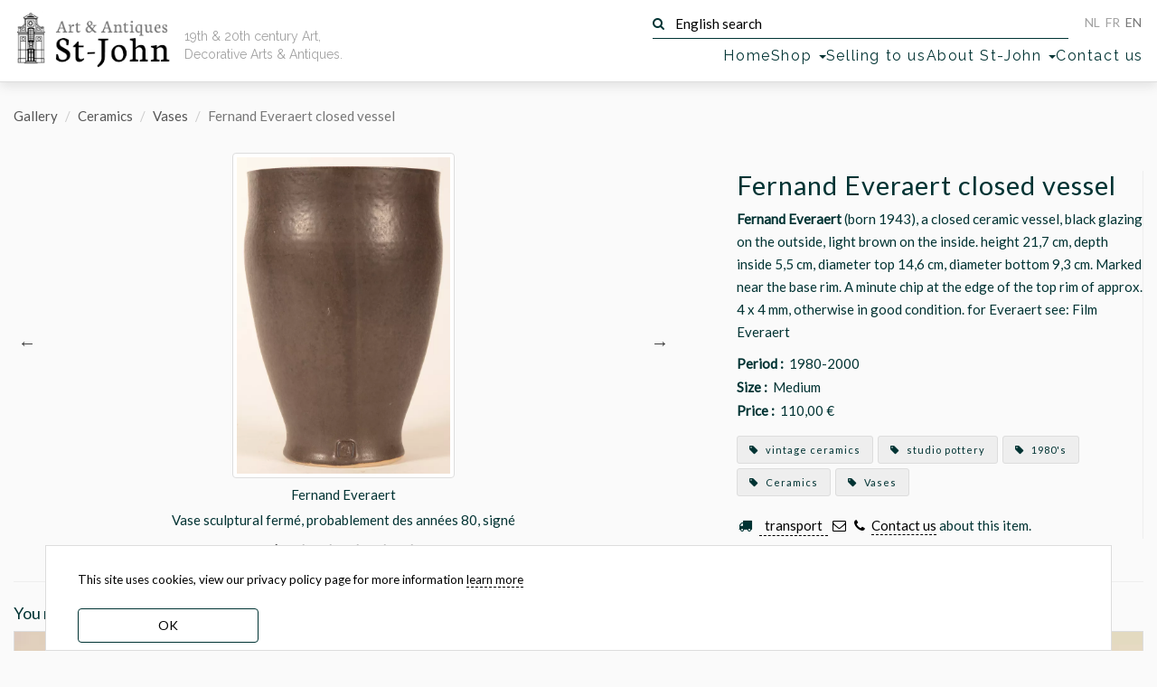

--- FILE ---
content_type: text/html; charset=UTF-8
request_url: https://st-john.be/gallery/fernand-everaert-closed-vessel
body_size: 11044
content:
<!doctype html>
<html lang="en">
<head>
    <meta charset="utf-8">
    <title>Fernand Everaert closed vessel | Gallery | Ceramics | Vases | Fernand Everaert closed vessel | art &amp; antiques gallery St-John</title>
    <meta name="description" content="Fernand Everaert (born 1943), a closed ceramic vessel, black glazing on the outside, light brown on the inside. height 21,7 cm, depth inside 5,5 cm, diameter top 14,6 cm, diameter bottom 9,3 cm. Marked near the base rim. A minute chip at the edge of the top rim of approx. 4 x 4 mm, otherwise in good condition. for Everaert see: Film Everaert">
    <meta name="keywords" content="Vases, vintage ceramics, studio pottery, 1980&#039;s">
    <meta name="viewport" content="width=device-width, initial-scale=1">
    <meta name="google-site-verification" content="Y_Pk3Eh2mTbFkcPFITPcMIlCie_wC08vSAUWOPMeSms">

    <link rel="image_src" href="https://st-john.be/files/thumbs/home/everaert-fernand-scu.jpg" />
    <meta property="og:image" content="https://st-john.be/files/thumbs/home/everaert-fernand-scu.jpg" />
    <meta property="og:image:width" content="350"/>
        <meta property="og:image:height" content="517"/>
    
<link rel="preload" href="https://fonts.googleapis.com/css?family=Lato:400,500|Raleway:400&display=swap" as="style">
<link rel="preload" href="https://st-john.be/fonts/fontawesome-webfont.woff?v=4.2.0" as="font" type="font/woff2" crossorigin>
<link rel="stylesheet" href="https://fonts.googleapis.com/css?family=Lato:400,500|Raleway:400&display=swap">

<link rel="canonical" href="https://st-john.be/gallery/fernand-everaert-closed-vessel" />



<link href="/css/st-john.css?id=0e85e77e220b8a5ff6d658c488dafbaa" media="all" type="text/css" rel="stylesheet">
<link href="https://st-john.be/favicon.ico" rel="icon" type="image/x-icon">

<!-- Google tag (gtag.js) -->
<script async src="https://www.googletagmanager.com/gtag/js?id=G-WSSNS9ZYN9"></script>
<script>
    window.dataLayer = window.dataLayer || [];
    function gtag(){dataLayer.push(arguments);}
    gtag('js', new Date());

    gtag('config', 'G-WSSNS9ZYN9');
</script>
</head>
<body class="en ">

<div id="wrapper">

    <header class="navbar navbar-default navbar-fixed-top" id="header">
    <div class="inner container-fluid">
        <div class="navbar-header">
            <div id="logo" class="navbar-brand">
                <a href="https://st-john.be" title="Art &amp; Antiques Gallery St-John">
                    <img src="https://st-john.be/img/st-john_logo.png" width="223" height="86" alt="Art &amp; Antiques Gallery St-John" loading="lazy">
                </a>
                <h1>
                    <a href="https://st-john.be" title="Art &amp; Antiques Gallery St-John">
                        <small>Art &amp; Antiques</small> St-John
                    </a>
                </h1>
            </div>

            <h2 id="baseline" class="fade-in">19th &amp; 20th century Art, Decorative Arts & Antiques.</h2>

            <div class="navbar__nav-top">
                <form class="search-form form-inline" action="https://st-john.be/search" method="get" role="search">
    <button type="submit" class="btn btn-default">
        <i class="fa fa-search" aria-hidden="true"></i>
    </button>
    <label>
        <input type="text"
               value=""
               placeholder="English search"
               name="term"
               class="search-input"
               required="">
    </label>
</form>                <ul id="nav-lang" class="nav navbar-nav navbar-right">
    <li class=" off   btn-inv"><a title="Nederlands" hreflang="nl"
                                                           href="https://st-john.be/nl"><abbr lang="nl"
                                                                                           title="Toon deze website in het Nederlands">NL</abbr></a>
    </li>
    <li class=" off   btn-inv"><a title="Français" hreflang="fr"
                                                           href="https://st-john.be/fr"><abbr lang="fr"
                                                                                           title="Mettez à la traduction française de ce site">FR</abbr></a>
    </li>
    <li class=" btn-inv"><a title="English" hreflang="en" href="https://st-john.be/en"><abbr
                    lang="en" title="Switch to the English translation of this site">EN</abbr></a></li>
</ul>            </div>

            <nav>
               <ul id="nav-main">
    <li class="home"><a href="https://st-john.be">Home</a></li>
    <li class="dropdown-submenu category-picker">
        <a class="dropdown-toggle" data-toggle="dropdown" href="#" role="button" aria-haspopup="true"
           aria-expanded="false">Shop <span class="caret"></span></a>
        <ul class="dropdown-menu"><li><a href="https://st-john.be/latest-gallery-posts">latest gallery posts</a></li>
<li class="dropdown " data-id="121"><a href="https://st-john.be/en/category/editions-museum-of-contemporary-art-ghent"><span class="offline ">Editions Museum of Contemporary Art Ghent</span></a></li><li class="dropdown " data-id="120"><a href="https://st-john.be/en/category/impressionism"><span class="offline ">Impressionism</span></a></li><li class="dropdown " data-id="118"><a href="https://st-john.be/en/category/self-portraits"><span class="offline ">Self Portraits</span></a></li><li class="dropdown  dropdown-submenu" data-id="2"><a href="https://st-john.be/en/category/paintings-and-works-on-paper"><span class="offline ">Paintings and Works on Paper</span></a><ul class="dropdown-menu"><li class="dropdown  dropdown-submenu" data-id="3"><a href="https://st-john.be/en/category/prints"><span class="offline ">Prints</span></a><ul class="dropdown-menu"><li class="dropdown " data-id="77"><a href="https://st-john.be/en/category/etchings"><span class="offline ">Etchings</span></a></li><li class="dropdown " data-id="78"><a href="https://st-john.be/en/category/lithographs"><span class="offline ">Lithographs</span></a></li><li class="dropdown " data-id="79"><a href="https://st-john.be/en/category/other-print-techniques"><span class="offline ">Other Print Techniques</span></a></li><li class="dropdown " data-id="111"><a href="https://st-john.be/en/category/woodcuts"><span class="offline ">Woodcuts</span></a></li></ul>
</li><li class="dropdown " data-id="14"><a href="https://st-john.be/en/category/abstract-and-modern-art"><span class="offline ">Abstract and Modern Art</span></a></li><li class="dropdown " data-id="40"><a href="https://st-john.be/en/category/flower-paintings"><span class="offline ">Flower Paintings</span></a></li><li class="dropdown " data-id="41"><a href="https://st-john.be/en/category/seascapes"><span class="offline ">Seascapes</span></a></li><li class="dropdown " data-id="42"><a href="https://st-john.be/en/category/landscapes"><span class="offline ">Landscapes</span></a></li><li class="dropdown " data-id="43"><a href="https://st-john.be/en/category/portraits-and-people"><span class="offline ">Portraits and people</span></a></li><li class="dropdown " data-id="75"><a href="https://st-john.be/en/category/drawings"><span class="offline ">Drawings</span></a></li><li class="dropdown " data-id="76"><a href="https://st-john.be/en/category/watercolours"><span class="offline ">Watercolours</span></a></li><li class="dropdown " data-id="80"><a href="https://st-john.be/en/category/female-painters"><span class="offline ">Female Painters</span></a></li><li class="dropdown " data-id="82"><a href="https://st-john.be/en/category/city-scapes"><span class="offline ">Cityscapes</span></a></li><li class="dropdown " data-id="83"><a href="https://st-john.be/en/category/interiors"><span class="offline ">Interiors</span></a></li><li class="dropdown " data-id="84"><a href="https://st-john.be/en/category/miniatures"><span class="offline ">Miniatures</span></a></li><li class="dropdown " data-id="85"><a href="https://st-john.be/en/category/still-life"><span class="offline ">Still lives</span></a></li><li class="dropdown " data-id="104"><a href="https://st-john.be/en/category/collages"><span class="offline ">Collages</span></a></li><li class="dropdown " data-id="112"><a href="https://st-john.be/en/category/animal-paintings"><span class="offline ">Animal paintings</span></a></li></ul>
</li><li class="dropdown  dropdown-submenu" data-id="44"><a href="https://st-john.be/en/category/sculptures"><span class="offline ">Sculptures</span></a><ul class="dropdown-menu"><li class="dropdown " data-id="4"><a href="https://st-john.be/en/category/figures"><span class="offline ">Figures</span></a></li><li class="dropdown " data-id="50"><a href="https://st-john.be/en/category/animals"><span class="offline ">Animals</span></a></li><li class="dropdown " data-id="45"><a href="https://st-john.be/en/category/busts-or-heads"><span class="offline ">Busts or Heads</span></a></li><li class="dropdown " data-id="51"><a href="https://st-john.be/en/category/reliefs-and-medallions"><span class="offline ">Reliefs and Medallions</span></a></li><li class="dropdown " data-id="52"><a href="https://st-john.be/en/category/special-sculptures"><span class="offline ">Special sculptures</span></a></li></ul>
</li><li class="dropdown  dropdown-submenu" data-id="46"><a href="https://st-john.be/en/category/ceramics"><span class="offline ">Ceramics</span></a><ul class="dropdown-menu"><li class="dropdown " data-id="6"><a href="https://st-john.be/en/category/dishes"><span class="offline ">Dishes</span></a></li><li class="dropdown " data-id="15"><a href="https://st-john.be/en/category/vases"><span class="offline ">Vases</span></a></li><li class="dropdown " data-id="53"><a href="https://st-john.be/en/category/candlesticks"><span class="offline ">Candlesticks</span></a></li><li class="dropdown " data-id="81"><a href="https://st-john.be/en/category/tableware"><span class="offline ">Tableware</span></a></li><li class="dropdown " data-id="95"><a href="https://st-john.be/en/category/ceramic-boxes"><span class="offline ">Ceramic boxes</span></a></li></ul>
</li><li class="dropdown  dropdown-submenu" data-id="116"><a href="https://st-john.be/en/category/val-saint-lambert"><span class="offline ">Val Saint-Lambert</span></a><ul class="dropdown-menu"><li class="dropdown " data-id="54"><a href="https://st-john.be/en/category/val-saint-lambert-drinking-glasses"><span class="offline ">Val Saint-Lambert</span></a></li><li class="dropdown " data-id="113"><a href="https://st-john.be/en/category/val-saint-lambert-coloured-glasses"><span class="offline ">Val Saint-Lambert coloured glasses</span></a></li></ul>
</li><li class="dropdown  dropdown-submenu" data-id="5"><a href="https://st-john.be/en/category/glass-and-crystal"><span class="offline ">Glass and Crystal</span></a><ul class="dropdown-menu"><li class="dropdown " data-id="47"><a href="https://st-john.be/en/category/vases-2"><span class="offline ">Vases</span></a></li><li class="dropdown " data-id="48"><a href="https://st-john.be/en/category/dishes-2"><span class="offline ">Dishes</span></a></li><li class="dropdown " data-id="108"><a href="https://st-john.be/en/category/drinking-glasses"><span class="offline ">Drinking glasses</span></a></li></ul>
</li><li class="dropdown  dropdown-submenu" data-id="55"><a href="https://st-john.be/en/category/flatware"><span class="offline ">Flatware</span></a><ul class="dropdown-menu"><li class="dropdown " data-id="105"><a href="https://st-john.be/en/category/wolfers-cutlery"><span class="offline ">Wolfers Cutlery</span></a></li><li class="dropdown " data-id="106"><a href="https://st-john.be/en/category/delheid-cutlery"><span class="offline ">Delheid cutlery</span></a></li></ul>
</li><li class="dropdown  dropdown-submenu" data-id="1"><a href="https://st-john.be/en/category/silver"><span class="offline ">Silver</span></a><ul class="dropdown-menu"><li class="dropdown " data-id="56"><a href="https://st-john.be/en/category/trays-and-dishes"><span class="offline ">Trays and dishes</span></a></li><li class="dropdown " data-id="57"><a href="https://st-john.be/en/category/coffee-and-tea-sets"><span class="offline ">Coffee and Tea sets</span></a></li><li class="dropdown " data-id="58"><a href="https://st-john.be/en/category/objects-in-silver"><span class="offline ">Objects in silver</span></a></li><li class="dropdown " data-id="59"><a href="https://st-john.be/en/category/napkin-rings"><span class="offline ">Napkin rings</span></a></li><li class="dropdown " data-id="91"><a href="https://st-john.be/en/category/silver-plate"><span class="offline ">Silver Plate</span></a></li><li class="dropdown " data-id="110"><a href="https://st-john.be/en/category/boxes-for-snuff-cards-powder-etc"><span class="offline ">Boxes for snuff, cards, powder, etc.</span></a></li></ul>
</li><li class="dropdown " data-id="115"><a href="https://st-john.be/en/category/african-art"><span class="offline ">Tribal Art</span></a></li><li class="dropdown  dropdown-submenu" data-id="96"><a href="https://st-john.be/en/category/metalware"><span class="offline ">Metalware</span></a><ul class="dropdown-menu"><li class="dropdown " data-id="97"><a href="https://st-john.be/en/category/pewter"><span class="offline ">Pewter</span></a></li><li class="dropdown " data-id="98"><a href="https://st-john.be/en/category/brass"><span class="offline ">Brass</span></a></li></ul>
</li><li class="dropdown " data-id="16"><a href="https://st-john.be/en/category/vintage-design"><span class="offline ">Vintage Design</span></a></li><li class="dropdown  dropdown-submenu" data-id="7"><a href="https://st-john.be/en/category/furniture"><span class="offline ">Furniture</span></a><ul class="dropdown-menu"><li class="dropdown " data-id="49"><a href="https://st-john.be/en/category/seating"><span class="offline ">Seating</span></a></li><li class="dropdown " data-id="60"><a href="https://st-john.be/en/category/tables"><span class="offline ">Tables</span></a></li><li class="dropdown " data-id="61"><a href="https://st-john.be/en/category/storage"><span class="offline ">Storage</span></a></li><li class="dropdown " data-id="62"><a href="https://st-john.be/en/category/pedestals"><span class="offline ">Pedestals</span></a></li><li class="dropdown " data-id="63"><a href="https://st-john.be/en/category/various-functions"><span class="offline ">Various functions</span></a></li><li class="dropdown " data-id="94"><a href="https://st-john.be/en/category/bedroom-suites"><span class="offline ">Bedroom Suites</span></a></li><li class="dropdown " data-id="102"><a href="https://st-john.be/en/category/mirrors"><span class="offline ">Mirrors</span></a></li><li class="dropdown " data-id="103"><a href="https://st-john.be/en/category/clocks"><span class="offline ">Clocks</span></a></li></ul>
</li><li class="dropdown  dropdown-submenu" data-id="17"><a href="https://st-john.be/en/category/books-and-periodicals"><span class="offline ">Books and Periodicals</span></a><ul class="dropdown-menu"><li class="dropdown " data-id="68"><a href="https://st-john.be/en/category/art-books"><span class="offline ">Art Books</span></a></li><li class="dropdown " data-id="69"><a href="https://st-john.be/en/category/art-magazines"><span class="offline ">Art Magazines</span></a></li><li class="dropdown " data-id="70"><a href="https://st-john.be/en/category/architecture"><span class="offline ">Architecture</span></a></li><li class="dropdown " data-id="71"><a href="https://st-john.be/en/category/books-before-1800"><span class="offline ">Books before 1800</span></a></li><li class="dropdown " data-id="72"><a href="https://st-john.be/en/category/history"><span class="offline ">History</span></a></li><li class="dropdown " data-id="73"><a href="https://st-john.be/en/category/illustrated-books"><span class="offline ">Illustrated books</span></a></li><li class="dropdown " data-id="74"><a href="https://st-john.be/en/category/library-oddities"><span class="offline ">Library Oddities</span></a></li><li class="dropdown " data-id="99"><a href="https://st-john.be/en/category/documents"><span class="offline ">Documents</span></a></li></ul>
</li><li class="dropdown  dropdown-submenu" data-id="10"><a href="https://st-john.be/en/category/lighting"><span class="offline ">Lighting</span></a><ul class="dropdown-menu"><li class="dropdown " data-id="64"><a href="https://st-john.be/en/category/ceiling-lamps"><span class="offline ">Ceiling lamps</span></a></li><li class="dropdown " data-id="65"><a href="https://st-john.be/en/category/standing-lamps"><span class="offline ">Standing lamps</span></a></li><li class="dropdown " data-id="66"><a href="https://st-john.be/en/category/desk-lamps"><span class="offline ">Desk lamps</span></a></li><li class="dropdown " data-id="67"><a href="https://st-john.be/en/category/wall-lights"><span class="offline ">Wall lights</span></a></li><li class="dropdown " data-id="86"><a href="https://st-john.be/en/category/candlesticks-2"><span class="offline ">Candlesticks</span></a></li></ul>
</li><li class="dropdown  dropdown-submenu" data-id="12"><a href="https://st-john.be/en/category/china-japan"><span class="offline ">China / Japan</span></a><ul class="dropdown-menu"><li class="dropdown " data-id="87"><a href="https://st-john.be/en/category/asian-objects"><span class="offline ">Asian objects</span></a></li><li class="dropdown " data-id="88"><a href="https://st-john.be/en/category/chinese-porcelain"><span class="offline ">Chinese Porcelain</span></a></li><li class="dropdown " data-id="89"><a href="https://st-john.be/en/category/japanese-porcelain"><span class="offline ">Japanese Ceramics</span></a></li><li class="dropdown " data-id="92"><a href="https://st-john.be/en/category/chinese-art"><span class="offline ">Chinese Art</span></a></li><li class="dropdown " data-id="93"><a href="https://st-john.be/en/category/japanese-art"><span class="offline ">Japanese Art</span></a></li></ul>
</li><li class="dropdown " data-id="107"><a href="https://st-john.be/en/category/photography"><span class="offline ">Photography</span></a></li><li class="dropdown " data-id="114"><a href="https://st-john.be/en/category/vintage-jewellery"><span class="offline ">Vintage jewelry </span></a></li><li class="dropdown " data-id="9"><a href="https://st-john.be/en/category/out-of-the-ordinary"><span class="offline ">Out of the ordinary</span></a></li></ul>

    </li>
    <li>
        <a href="https://st-john.be/en/send-us-your-pictures">Selling to us</a>
    </li>
    <li class="dropdown-submenu">
        <a class="dropdown-toggle" data-toggle="dropdown" href="#" role="button" aria-haspopup="true"
           aria-expanded="false">About St-John <span class="caret"></span></a>
        <ul class="dropdown-menu">
                            <li><a href="https://st-john.be/en/info">From Gallery St-John, we wish you a 2026 full of surprises and joy!</a></li>
                            <li><a href="https://st-john.be/en/info/galerie-st-john-winter-exhibition-highlights-19th-century-impressionism-expressionism-modern-art">Galerie St-John Winter Exhibition highlights -19th century - impressionism - expressionism -modern art</a></li>
                            <li><a href="https://st-john.be/en/info/jozef-cantre-emiel-poetou-henri-puvrez-modern-belgian-sculpture-in-the-20th-century">Jozef Cantré - Emiel Poetou - Henri Puvrez: Modern Belgian sculpture in the 20th century</a></li>
                            <li><a href="https://st-john.be/en/info/from-monarch-to-modern-masterful-silver-from-the-18th-to-the-21st-centuries">From Monarch to Modern: masterful silver from the 18th to the 21st centuries</a></li>
                            <li><a href="https://st-john.be/en/info/exhibition">Exhibition catalogue Masters - Silver - Craft : Georges Cuyvers &amp; David Huycke</a></li>
                            <li><a href="https://st-john.be/en/info/impressionism-expressionism-modern-art-decorative-arts">Impressionism, Expressionism, Modern Art &amp; Decorative Arts: 2024 Highlights</a></li>
                            <li><a href="https://st-john.be/en/info/italian-pop-art-around-1970-emilio-tadini-keizo-morishita-friends">Italian Pop Art around 1970 - Emilio Tadini, Keizo Morishita &amp; friends</a></li>
                            <li><a href="https://st-john.be/en/info/alex-michels-landscapes-mindscapes-works-from-1999-2023-1">Alex Michels: Landscapes / Mindscapes - works from 1999-2023</a></li>
                            <li><a href="https://st-john.be/en/info/rocking-the-cradle-of-art-art-from-the-60s-and-70s">Catalogue 3: Rocking the Cradle of Art: Art from the 60s and 70s</a></li>
                            <li><a href="https://st-john.be/en/info/heavy-metal-silver-and-metal-objects-from-the-eighteen-eighties-to-the-noughties">Catalogue 2: Heavy Metal: Silver and Metal Objects from the eighteen eighties to the noughties</a></li>
                            <li><a href="https://st-john.be/en/info/catalogue-1-fine-19th-century-painting-emile-claus-100-years-later-gand-artistique-20th-century-pain">Catalogue 1: Fine 19th century painting - Emile Claus 100 years later - Gand Artistique: 20th century painters and sculptors in Ghent</a></li>
                            <li><a href="https://st-john.be/en/info/pierre-vlerick-a-selling-exhibition">Pierre Vlerick: a selling exhibition</a></li>
                            <li><a href="https://st-john.be/en/info/robert-clicque-works-1974-1982-catalogue">Robert Clicque Works 1974-1982 - catalogue</a></li>
                            <li><a href="https://st-john.be/en/info/winter-exhibition-2022-the-highlights">Winter Exhibition 2022: the highlights with more than 240 pages of paintings, sculptures and objetcs </a></li>
                            <li><a href="https://st-john.be/en/info/jan-grinwis-plaat-stultjes-1898-1934-1">Jan Grinwis Plaat Stultjes (1898-1934): catalogue and biography</a></li>
                            <li><a href="https://st-john.be/en/info/albert-baertsoen-1866-1922-and-contemporaries">Albert Baertsoen (1866-1922) and contemporaries</a></li>
                            <li><a href="https://st-john.be/en/info/the-building">The building</a></li>
                            <li><a href="https://st-john.be/en/info/about-gallery-st-john">About Gallery St-John</a></li>
                            <li><a href="https://st-john.be/en/info/people-places-and-pages-we-like">People, places and pages we like!</a></li>
                            <li><a href="https://st-john.be/past-exhibitions">Past Exhibitions</a></li>
                            <li><a href="https://st-john.be/en/info/terms-and-conditions">Terms and conditions</a></li>
                    </ul>
    </li>
    <li><a href="https://st-john.be/contact">Contact us</a></li>
    <li class="js-search-btn"><button class="mt-2 btn-transparent">search</button></li>
</ul>            </nav>

        </div>
    </div>
</header>
    <div class="inner content">

         
<article id="detail" class="page" data-menu="gallery">
    
    
    
    <ol class="breadcrumb">
                    <li><a href="https://st-john.be/gallery">Gallery</a></li>
                            <li><a href="https://st-john.be/en/category/ceramics">Ceramics</a></li>
                            <li><a href="https://st-john.be/en/category/vases">Vases</a></li>
                            <li class="active">Fernand Everaert closed vessel</li>
                
</ol>

    

    <div class="container-fluid">
        <div class="detail_container">
            <div class="detail_images">
                <div class="images fade-in" id="images">
                    <div class="item">
                <figure>
                    <picture>
                        <source media="(max-height: 700px)" srcset="https://st-john.be/files/thumbs/carousel/everaert-fernand-scu.webp" type="image/webp">
                        <a href="https://st-john.be/storage/files/src/everaert-fernand-scu.webp"
                           title="Fernand Everaert"
                           class="lightbox"
                           data-index="0" data-size="677x1000">
                                                    <figure>
        <picture>
            <source srcset="https://st-john.be/storage/files/src/everaert-fernand-scu.webp" type="image/webp">
            
            <img src="https://st-john.be/storage/files/src/everaert-fernand-scu.jpg" alt="Fernand Everaert — Vase sculptural fermé, probablement des années 80, signé" width="677" height="1000" class="border img-responsive active">
        </picture>
        
    </figure>
                        </a>
                    </picture>
                </figure>
            <h3>Fernand Everaert</h3>
            <div class="richtext">
            Vase sculptural fermé, probablement des années 80, signé
            </div>
        </div>
                    <div class="item">
                <figure>
                    <picture>
                        <source media="(max-height: 700px)" srcset="https://st-john.be/files/thumbs/carousel/everaert-fernand-sculptural-vessel-above_1.webp" type="image/webp">
                        <a href="https://st-john.be/storage/files/src/everaert-fernand-sculptural-vessel-above_1.webp"
                           title="Fernand Everaert"
                           class="lightbox"
                           data-index="1" data-size="671x1000">
                                                    <figure>
        <picture>
            <source srcset="https://st-john.be/storage/files/src/everaert-fernand-sculptural-vessel-above_1.webp" type="image/webp">
            
            <img src="https://st-john.be/storage/files/src/everaert-fernand-sculptural-vessel-above_1.jpg" alt="Fernand Everaert — View from above" width="671" height="1000" class="border img-responsive">
        </picture>
        
    </figure>
                        </a>
                    </picture>
                </figure>
            <h3>Fernand Everaert</h3>
            <div class="richtext">
            View from above
            </div>
        </div>
                    <div class="item">
                <figure>
                    <picture>
                        <source media="(max-height: 700px)" srcset="https://st-john.be/files/thumbs/carousel/everaert-fernand-sculptural-vessel-mark_1.webp" type="image/webp">
                        <a href="https://st-john.be/storage/files/src/everaert-fernand-sculptural-vessel-mark_1.webp"
                           title="Fernand Everaert"
                           class="lightbox"
                           data-index="2" data-size="900x884">
                                                    <figure>
        <picture>
            <source srcset="https://st-john.be/storage/files/src/everaert-fernand-sculptural-vessel-mark_1.webp" type="image/webp">
            
            <img src="https://st-john.be/storage/files/src/everaert-fernand-sculptural-vessel-mark_1.jpg" alt="Fernand Everaert — Mark at the base rim" width="900" height="884" class="border img-responsive">
        </picture>
        
    </figure>
                        </a>
                    </picture>
                </figure>
            <h3>Fernand Everaert</h3>
            <div class="richtext">
            Mark at the base rim
            </div>
        </div>
                    <div class="item">
                <figure>
                    <picture>
                        <source media="(max-height: 700px)" srcset="https://st-john.be/files/thumbs/carousel/everaert-fernand-sculptural-vessel-side_1.webp" type="image/webp">
                        <a href="https://st-john.be/storage/files/src/everaert-fernand-sculptural-vessel-side_1.webp"
                           title="Fernand Everaert"
                           class="lightbox"
                           data-index="3" data-size="852x1000">
                                                    <figure>
        <picture>
            <source srcset="https://st-john.be/storage/files/src/everaert-fernand-sculptural-vessel-side_1.webp" type="image/webp">
            
            <img src="https://st-john.be/storage/files/src/everaert-fernand-sculptural-vessel-side_1.jpg" alt="Fernand Everaert — Side view" width="852" height="1000" class="border img-responsive">
        </picture>
        
    </figure>
                        </a>
                    </picture>
                </figure>
            <h3>Fernand Everaert</h3>
            <div class="richtext">
            Side view
            </div>
        </div>
                    <div class="item">
                <figure>
                    <picture>
                        <source media="(max-height: 700px)" srcset="https://st-john.be/files/thumbs/carousel/everaert-fernand-sculptural-vessel-chip_1.webp" type="image/webp">
                        <a href="https://st-john.be/storage/files/src/everaert-fernand-sculptural-vessel-chip_1.webp"
                           title="Fernand Everaert"
                           class="lightbox"
                           data-index="4" data-size="1000x363">
                                                    <figure>
        <picture>
            <source srcset="https://st-john.be/storage/files/src/everaert-fernand-sculptural-vessel-chip_1.webp" type="image/webp">
            
            <img src="https://st-john.be/storage/files/src/everaert-fernand-sculptural-vessel-chip_1.jpg" alt="Fernand Everaert — One small chip on the top edge" width="1000" height="363" class="border img-responsive">
        </picture>
        
    </figure>
                        </a>
                    </picture>
                </figure>
            <h3>Fernand Everaert</h3>
            <div class="richtext">
            One small chip on the top edge
            </div>
        </div>
                    <div class="item">
                <figure>
                    <picture>
                        <source media="(max-height: 700px)" srcset="https://st-john.be/files/thumbs/carousel/everaert-fernand-sculptural-vessel-bottom_1.webp" type="image/webp">
                        <a href="https://st-john.be/storage/files/src/everaert-fernand-sculptural-vessel-bottom_1.webp"
                           title="Fernand Everaert"
                           class="lightbox"
                           data-index="5" data-size="900x851">
                                                    <figure>
        <picture>
            <source srcset="https://st-john.be/storage/files/src/everaert-fernand-sculptural-vessel-bottom_1.webp" type="image/webp">
            
            <img src="https://st-john.be/storage/files/src/everaert-fernand-sculptural-vessel-bottom_1.jpg" alt="Fernand Everaert — Bottom of the base" width="900" height="851" class="border img-responsive">
        </picture>
        
    </figure>
                        </a>
                    </picture>
                </figure>
            <h3>Fernand Everaert</h3>
            <div class="richtext">
            Bottom of the base
            </div>
        </div>
    </div>            </div>

            <div class="detail_info">
                   <div class="border-right">
    <h1>Fernand Everaert closed vessel</h1>

    <div class="text">
        <strong>Fernand Everaert</strong> (born 1943), a closed ceramic vessel, black glazing on the outside, light brown on the inside. height 21,7 cm, depth inside 5,5 cm, diameter top 14,6 cm, diameter bottom 9,3 cm. Marked near the base rim. A minute chip at the edge of the top rim of approx. 4 x 4 mm, otherwise in good condition. for Everaert see: <a data-cke-saved-href='https://www.youtube.com/watch?v=M6yh-8rFFpU&feature=youtu.be' href='https://www.youtube.com/watch?v=M6yh-8rFFpU&feature=youtu.be'>Film Everaert</a>
    </div>

            <p class="extra-info"><b>Period :</b>&nbsp; 1980-2000</p>
                <p class="extra-info"><b>Size :</b>&nbsp; Medium</p>
                <p class="extra-info"><b>Price :</b> &nbsp;110,00 € </p>
    
    <ul class="clearfix tags">
                    <li>
                <a href="https://st-john.be/en/keyword/vintage-ceramics"
                   title="View all our items 'vintage ceramics'">
                    <i class="fa fa-tag"></i> vintage ceramics
                </a>
            </li>
                    <li>
                <a href="https://st-john.be/en/keyword/studio-pottery"
                   title="View all our items 'studio pottery'">
                    <i class="fa fa-tag"></i> studio pottery
                </a>
            </li>
                    <li>
                <a href="https://st-john.be/en/keyword/1980s"
                   title="View all our items '1980&#039;s'">
                    <i class="fa fa-tag"></i> 1980&#039;s
                </a>
            </li>
                                            <li>
                    <a href="https://st-john.be/en/category/ceramics"
                       title="View all our items  'Ceramics'">
                        <i class="fa fa-tag"></i> Ceramics
                    </a>
                </li>
                                                <li>
                    <a href="https://st-john.be/en/category/vases"
                       title="View all our items  'Vases'">
                        <i class="fa fa-tag"></i> Vases
                    </a>
                </li>
                                            </ul>

    <p class="contact-shipping">
        <i class="fa fa-truck fa-fw" aria-hidden="true"></i>&nbsp;
        <button class="mt-2 btn-transparent js-transport-info-btn"> transport</button>
    </p>
    <p class="contact-shipping">
        <a href="mailto:inquire@st-john.be?subject=Fernand%20Everaert%20closed%20vessel" title="E-mail us"
           class="sober"><i class="fa fa-envelope-o fa-fw"></i></a>
        <a href="tel:+3292258262" title="+32 9 225 82 62" class="sober"><i class="fa fa-phone fa-fw"></i></a>
        <a href="mailto:inquire@st-john.be?subject=Fernand%20Everaert%20closed%20vessel"
           title="E-mail us">Contact us</a> about this item.
    </p>

</div>                   <div class="detail_shipping-contact-info">

    <p class="main"><i class="fa fa-truck fa-fw" aria-hidden="true"></i>
        We can offer you various tailor-made solutions for shipping, please contact us if you require a shipping quote. Within Belgium, insofar as we do not have to rely on third parties and / or rental of transport material, deliveries are free from a purchase of € 1000. Deliveries within Ghent are free but subject to the limitations of the circulation plan. Deliveries always take place on the ground floor.</p>

    <p class="contact">
        <a href="mailto:inquire@st-john.be?subject=Fernand%20Everaert%20closed%20vessel" title="E-mail us"
           class="sober"><i class="fa fa-envelope-o fa-fw"></i></a>
        <a href="tel:+3292258262" title="+32 9 225 82 62" class="sober"><i class="fa fa-phone fa-fw"></i></a>
        <a href="mailto:inquire@st-john.be?subject=Fernand%20Everaert%20closed%20vessel"
           title="E-mail us">Contact us</a> about this item.
    </p>

</div>            </div>

        </div>

        <div class="other-items">
    <div class="row border-top">
        <h3>You might also like</h3>
    </div>
    <div id="thumbs-container2" class="images row thumbs-container">
                    <div class="item">
                <div class="thumbnail">
                    <a href="https://st-john.be/gallery/amphora-vases" title="Amphora Vases">
                        <figure>
        <picture>
            <source srcset="https://st-john.be/storage/files/thumbs/home/amphora-vases.webp" type="image/webp">
            
            <img src="https://st-john.be/storage/files/thumbs/home/amphora-vases.jpg" alt="Amphora Vases" width="350" height="238" class="img-responsive" loading="lazy">
        </picture>
        
    </figure>
                    </a>
                    <div class="caption caption-hidden">
                        <h3>
                            <a href="https://st-john.be/gallery/amphora-vases">
                            Amphora Vases
                            </a>
                        </h3>
                    </div>
                </div>
            </div>
                    <div class="item">
                <div class="thumbnail">
                    <a href="https://st-john.be/gallery/scheurich" title="Scheurich">
                        <figure>
        <picture>
            <source srcset="https://st-john.be/storage/files/thumbs/home/scheurich-vases-1950s-1.webp" type="image/webp">
            
            <img src="https://st-john.be/storage/files/thumbs/home/scheurich-vases-1950s-1.jpg" alt="Scheurich" width="350" height="247" class="img-responsive" loading="lazy">
        </picture>
        
    </figure>
                    </a>
                    <div class="caption caption-hidden">
                        <h3>
                            <a href="https://st-john.be/gallery/scheurich">
                            Scheurich
                            </a>
                        </h3>
                    </div>
                </div>
            </div>
                    <div class="item">
                <div class="thumbnail">
                    <a href="https://st-john.be/gallery/anima-roos-vase" title="Anima Roos vase">
                        <figure>
        <picture>
            <source srcset="https://st-john.be/storage/files/thumbs/home/roos-anima-vase-fron.webp" type="image/webp">
            
            <img src="https://st-john.be/storage/files/thumbs/home/roos-anima-vase-fron.jpg" alt="Anima Roos vase" width="350" height="456" class="img-responsive" loading="lazy">
        </picture>
        
    </figure>
                    </a>
                    <div class="caption caption-hidden">
                        <h3>
                            <a href="https://st-john.be/gallery/anima-roos-vase">
                            Anima Roos vase
                            </a>
                        </h3>
                    </div>
                </div>
            </div>
                    <div class="item">
                <div class="thumbnail">
                    <a href="https://st-john.be/gallery/zaalberg-monumental-vase" title="Zaalberg Monumental vase">
                        <figure>
        <picture>
            <source srcset="https://st-john.be/storage/files/thumbs/home/zaalberg-monumental-.webp" type="image/webp">
            
            <img src="https://st-john.be/storage/files/thumbs/home/zaalberg-monumental-.jpg" alt="Zaalberg Monumental vase" width="350" height="909" class="img-responsive" loading="lazy">
        </picture>
        
    </figure>
                    </a>
                    <div class="caption caption-hidden">
                        <h3>
                            <a href="https://st-john.be/gallery/zaalberg-monumental-vase">
                            Zaalberg Monumental vase
                            </a>
                        </h3>
                    </div>
                </div>
            </div>
                    <div class="item">
                <div class="thumbnail">
                    <a href="https://st-john.be/gallery/art-nouveau-bowl-mons" title="Art Nouveau bowl Mons">
                        <figure>
        <picture>
            <source srcset="https://st-john.be/storage/files/thumbs/home/ceramique-art-nouvea.webp" type="image/webp">
            
            <img src="https://st-john.be/storage/files/thumbs/home/ceramique-art-nouvea.jpg" alt="Art Nouveau bowl Mons" width="350" height="298" class="img-responsive" loading="lazy">
        </picture>
        
    </figure>
                    </a>
                    <div class="caption caption-hidden">
                        <h3>
                            <a href="https://st-john.be/gallery/art-nouveau-bowl-mons">
                            Art Nouveau bowl Mons
                            </a>
                        </h3>
                    </div>
                </div>
            </div>
                    <div class="item">
                <div class="thumbnail">
                    <a href="https://st-john.be/gallery/ciboure-vase" title="Ciboure Vase ">
                        <figure>
        <picture>
            <source srcset="https://st-john.be/storage/files/thumbs/home/ciboure-vase-danseurs-basques.webp" type="image/webp">
            
            <img src="https://st-john.be/storage/files/thumbs/home/ciboure-vase-danseurs-basques.jpg" alt="Ciboure Vase" width="350" height="484" class="img-responsive" loading="lazy">
        </picture>
        
    </figure>
                    </a>
                    <div class="caption caption-hidden">
                        <h3>
                            <a href="https://st-john.be/gallery/ciboure-vase">
                            Ciboure Vase 
                            </a>
                        </h3>
                    </div>
                </div>
            </div>
                    <div class="item">
                <div class="thumbnail">
                    <a href="https://st-john.be/gallery/arabia" title="Karl Heinz Schultz-Köln for Arabia, a modernist vase 1960&#039;s">
                        <figure>
        <picture>
            <source srcset="https://st-john.be/storage/files/thumbs/home/arabia-vase.webp" type="image/webp">
            
            <img src="https://st-john.be/storage/files/thumbs/home/arabia-vase.jpg" alt="Karl Heinz Schultz-Köln for Arabia, a modernist vase 1960&#039;s" width="350" height="526" class="img-responsive" loading="lazy">
        </picture>
        
    </figure>
                    </a>
                    <div class="caption caption-hidden">
                        <h3>
                            <a href="https://st-john.be/gallery/arabia">
                            Karl Heinz Schultz-Köln for Arabia, a modernist vase 1960&#039;s
                            </a>
                        </h3>
                    </div>
                </div>
            </div>
                    <div class="item">
                <div class="thumbnail">
                    <a href="https://st-john.be/gallery/guerin" title="Guerin">
                        <figure>
        <picture>
            <source srcset="https://st-john.be/storage/files/thumbs/home/guerin-art-deco-vase.webp" type="image/webp">
            
            <img src="https://st-john.be/storage/files/thumbs/home/guerin-art-deco-vase.jpg" alt="Guerin" width="350" height="582" class="img-responsive" loading="lazy">
        </picture>
        
    </figure>
                    </a>
                    <div class="caption caption-hidden">
                        <h3>
                            <a href="https://st-john.be/gallery/guerin">
                            Guerin
                            </a>
                        </h3>
                    </div>
                </div>
            </div>
                    <div class="item">
                <div class="thumbnail">
                    <a href="https://st-john.be/gallery/zenith-gouda-fire-vase" title="Zenith Gouda Fire vase">
                        <figure>
        <picture>
            <source srcset="https://st-john.be/storage/files/thumbs/home/zenith-gouda-fire.webp" type="image/webp">
            
            <img src="https://st-john.be/storage/files/thumbs/home/zenith-gouda-fire.jpg" alt="Zenith Gouda Fire vase" width="350" height="643" class="img-responsive" loading="lazy">
        </picture>
        
    </figure>
                    </a>
                    <div class="caption caption-hidden">
                        <h3>
                            <a href="https://st-john.be/gallery/zenith-gouda-fire-vase">
                            Zenith Gouda Fire vase
                            </a>
                        </h3>
                    </div>
                </div>
            </div>
                    <div class="item">
                <div class="thumbnail">
                    <a href="https://st-john.be/gallery/jean-luce" title="Jean Luce grey ceramic flower vase art deco">
                        <figure>
        <picture>
            <source srcset="https://st-john.be/storage/files/thumbs/home/jean-luce-vase.webp" type="image/webp">
            
            <img src="https://st-john.be/storage/files/thumbs/home/jean-luce-vase.jpg" alt="Jean Luce grey ceramic flower vase art deco" width="350" height="455" class="img-responsive" loading="lazy">
        </picture>
        
    </figure>
                    </a>
                    <div class="caption caption-hidden">
                        <h3>
                            <a href="https://st-john.be/gallery/jean-luce">
                            Jean Luce grey ceramic flower vase art deco
                            </a>
                        </h3>
                    </div>
                </div>
            </div>
            </div>
</div>
    </div>
    
</article>


<!-- Root element of PhotoSwipe. Must have class pswp. -->
<div class="pswp" tabindex="-1" role="dialog" aria-hidden="true">

    <!-- Background of PhotoSwipe. 
         It's a separate element as animating opacity is faster than rgba(). -->
    <div class="pswp__bg"></div>

    <!-- Slides wrapper with overflow:hidden. -->
    <div class="pswp__scroll-wrap">

        <!-- Container that holds slides. 
            PhotoSwipe keeps only 3 of them in the DOM to save memory.
            Don't modify these 3 pswp__item elements, data is added later on. -->
        <div class="pswp__container">
            <div class="pswp__item"></div>
            <div class="pswp__item"></div>
            <div class="pswp__item"></div>
        </div>

        <!-- Default (PhotoSwipeUI_Default) interface on top of sliding area. Can be changed. -->
        <div class="pswp__ui pswp__ui--hidden">

            <div class="pswp__top-bar">

                <div class="pswp__counter"></div>

                <button class="pswp__button pswp__button--close" title="Close (Esc)"></button>

                <button class="pswp__button pswp__button--fs" title="Toggle fullscreen"></button>

                <button class="pswp__button pswp__button--zoom" title="Zoom in/out"></button>

                <!-- Preloader demo http://codepen.io/dimsemenov/pen/yyBWoR -->
                <!-- element will get class pswp__preloader--active when preloader is running -->
                <div class="pswp__preloader">
                    <div class="pswp__preloader__icn">
                      <div class="pswp__preloader__cut">
                        <div class="pswp__preloader__donut"></div>
                      </div>
                    </div>
                </div>
            </div>

            <div class="pswp__share-modal pswp__share-modal--hidden pswp__single-tap">
                <div class="pswp__share-tooltip"></div> 
            </div>

            <button class="pswp__button pswp__button--arrow--left" title="Previous (arrow left)">
            </button>

            <button class="pswp__button pswp__button--arrow--right" title="Next (arrow right)">
            </button>

            <div class="pswp__caption">
                <div class="pswp__caption__center"></div>
            </div>

        </div>

    </div>

</div><div class="modal     modal-transport
">
    <div class="modal_container">
        <h3 class="modal_header">    transport
</h3>
            We can offer you various tailor-made solutions for shipping, please contact us if you require a shipping quote. Within Belgium, insofar as we do not have to rely on third parties and / or rental of transport material, deliveries are free from a purchase of € 1000. Deliveries within Ghent are free but subject to the limitations of the circulation plan. Deliveries always take place on the ground floor.

    <div class="modal_footer_buttons">
        <button class="btn btn-st-john js-btn-close">close</button>
        <a href="mailto:inquire@st-john.be?subject=Fernand%20Everaert%20closed%20vessel"
           class="btn btn-st-john btn-block"
           title="E-mail us">Contact us</a>
    </div>
        <button class="btn btn-close btn-transparent js-btn-close" title="close">
            <i class="fa fa-times" aria-hidden="true"></i>
        </button>
    </div>
</div>

    </div>

    <footer id="footer">
    <section id="subscribe" class="subscribe-newsletter">
        <div class="hideonsubmit">
          <a class="close subscribe"><span aria-hidden="true">&times;</span><span class="sr-only">Close</span></a>
          <h4 class="h5">
            Subscribe to the mailing list
          </h4>
        </div>
        <form action="https://st-john.be/subscribe" method="post" class="hideonsubmit">
            <input type="hidden" name="_token" value="ZcnWyEUMno9zibBZqTY2j42OvDyseDUTQK319RtF" autocomplete="off">            <div id="john_id_name_niBi2TnteBWhMtF7_wrap"  style="display: none" aria-hidden="true">
        <input id="john_id_name_niBi2TnteBWhMtF7"
               name="john_id_name_niBi2TnteBWhMtF7"
               type="text"
               value=""
                              autocomplete="nope"
               tabindex="-1">
        <input name="john_valid_name"
               type="text"
               value="[base64]"
                              autocomplete="off"
               tabindex="-1">
    </div>
            <div class="input-group flex-container">
               <input class="form-control" name="email" id="email" type="email" placeholder="Your Email" required>
               <button class="btn btn-info" type="submit">Send</button>
            </div>
        </form>
        <small class="promise hideonsubmit"><em>We won't send spam.</em></small>
        <p class="success">Thank you. <a class="close subscribe"><span aria-hidden="true">&times;</span><span class="sr-only">Close</span></a></p>
        <p class="error"><span class="txt">Something went wrong.</span> <a class="close subscribe"><span aria-hidden="true">&times;</span><span class="sr-only">Close</span></a></p>
    </section>
    <p> 
        <span class="first footer-item">
            <i class="fa fa-copyright boxed fa-fw"></i> Art &AMP; Antiques Galerie St.-John, all rights reserved.
        </span>
        <span class="footer-item">
            <a href="tel:+3292258262" title="Call us +32 9 225 82 62"><i class="fa fa-phone fa-fw boxed"></i> 
                <span class="show-medium">+32 9 225 82 62</span></a>
        </span>
        <span class="footer-item">
            <a href="mailto:info@st-john.be" title="E-mail us">
                <i class="fa fa-envelope boxed fa-fw"></i> <span class="show-medium">info@st-john.be</span></a>
        </span>
        <span class="footer-item">
            <a href="#" title="Subscribe to the mailing list" class="subscribe">
                <i class="fa fa-paper-plane boxed fa-fw"></i> <span class="show-medium">Subscribe to the mailing list</span>
            </a>
        </span>
        <span class="footer-item">
            <a href="https://instagram.com/galeriestjohngent">
                <i class="fa fa-instagram boxed fa-fw"></i> <span class="show-medium">on Instagram</span>
            </a>
        </span>
        <span class="footer-item">
            <a href="https://www.facebook.com/galeriestjohn" title="St-John on Facebook"><i class="fa fa-facebook boxed fa-fw"></i> <span class="show-medium">Follow us on Facebook</span></a>
        </span>
    </p>
</footer>
    <div role="dialog" aria-live="polite" aria-label="cookieconsent" aria-describedby="cookieconsent:desc" id="gdpr">
    <div class="contained">
        <div id="cookieconsent:desc">
            This site uses cookies, view our privacy policy page for more information
            <a aria-label="learn more about our cookies" tabindex="0" href="https://st-john.be/all/info/privacy-and-cookie-statement">learn more</a>
        </div>
        <button aria-label="dismiss cookie message" tabindex="0" class="btn btn-close btn-st-john">OK</button>
    </div>
</div>
</div>

<div class="modal     modal-mobile-search
">
    <div class="modal_container">
        <h3 class="modal_header">    SEARCH OUR SITE
</h3>
        
    <form class="search-form form-inline" action="https://st-john.be/search" method="get" role="search">
    <button type="submit" class="btn btn-default">
        <i class="fa fa-search" aria-hidden="true"></i>
    </button>
    <label>
        <input type="text"
               value=""
               placeholder="English search"
               name="term"
               class="search-input"
               required="">
    </label>
</form>
    <div class="modal_footer_buttons">
        <button class="btn btn-st-john js-btn-close">close</button>
        <button class="btn btn-st-john btn-block btn-st-john-inverse js-btn-mobile-search-submit"
                type="submit">search</button>
    </div>
        <button class="btn btn-close btn-transparent js-btn-close" title="close">
            <i class="fa fa-times" aria-hidden="true"></i>
        </button>
    </div>
</div>
<script type="text/javascript"> var $zoho=$zoho || {};$zoho.salesiq = $zoho.salesiq || {widgetcode:"69b46c2d3932c2672808c014daa3172ef6143e115938f9e4eb8ec1ebfbcab01e7d2cdc746ac9e69919f31bc83e3a498c", values:{},ready:function(){}}; var d=document;s=d.createElement("script");s.type="text/javascript";s.id="zsiqscript";s.defer=true; s.src="https://salesiq.zoho.com/widget";t=d.getElementsByTagName("script")[0];t.parentNode.insertBefore(s,t);d.write("<div id='zsiqwidget'></div>"); </script>

<script>
    var CURR = "https://st-john.be/gallery/fernand-everaert-closed-vessel/";
    var BASE = "https://st-john.be/";
    var CSRF = "ZcnWyEUMno9zibBZqTY2j42OvDyseDUTQK319RtF";
    var LANG = "en";
</script>
<script src="https://st-john.be/js/st-john.js?id=59d24ea16545ee54619d2a4202d6d03e"></script>

</body>
</html>